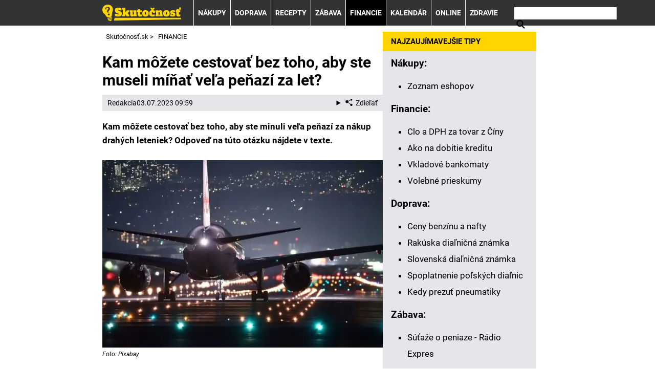

--- FILE ---
content_type: text/html; charset=UTF-8
request_url: https://www.skutocnost.sk/rubriky/financie/kam-mozete-cestovat-bez-toho-aby-ste-museli-minat-vela-penazi-za-let_1407.html
body_size: 10666
content:
<!DOCTYPE html>
<html lang="sk">
<head>
<meta charset="UTF-8">
<meta name="viewport" content="width=device-width, initial-scale=1">
<title>Kam môžete cestovať bez toho, aby ste museli míňať veľa peňazí za let? | Skutočnosť.sk</title>
<meta name="DESCRIPTION" content="Ako ušetriť pri cestovaní, aby ste mohli cestovať ešte viac? Cestovanie v dnešnej dobe nie je len pre vyvolených. Stačí poznať správne finty a predajcu leteniek, ktorý vám tento luxus umožní." />
<meta name="COPYRIGHT" content="© 2025 Skutočnosť.sk" />
<meta name="AUTHOR" content="Skutočnosť.sk" />
<meta name="robots" content="index, follow, max-snippet:-1, max-image-preview:large, max-video-preview:-1" />
<script type='text/javascript'>function gtag(){dataLayer.push(arguments);}
var dataLayer = dataLayer || []; gtag('consent', 'default', { 'analytics_storage': 'granted',
'ad_storage': 'denied' ,
'functionality_storage': 'granted' ,
} );
</script><link rel="preload" as="font" type="font/woff2" href="/css/fonts/roboto-regular.woff2" crossorigin="anonymous">
<link rel="preload" as="font" type="font/woff2" href="/css/fonts/roboto-bold.woff2" crossorigin="anonymous">
<link rel="shortcut icon" href="/favicon.ico" type="image/x-icon" />
<link rel="stylesheet" type="text/css" href="/export/styles.css?ver=1324" media="all">
<script type="text/javascript" src="/export/scripts.js?ver=1324" defer></script>
<link href="https://www.googletagmanager.com" rel="preconnect" crossorigin>
<link href="https://www.google-analytics.com" rel="preconnect" crossorigin>
<link href="https://stats.g.doubleclick.net" rel="preconnect" crossorigin>
<!-- Google Tag Manager -->
<script>(function(w,d,s,l,i){w[l]=w[l]||[];w[l].push({'gtm.start':
new Date().getTime(),event:'gtm.js'});var f=d.getElementsByTagName(s)[0],
j=d.createElement(s),dl=l!='dataLayer'?'&l='+l:'';j.async=true;j.src=
'//www.googletagmanager.com/gtm.js?id='+i+dl;f.parentNode.insertBefore(j,f);
})(window,document,'script','dataLayer','GTM-NM3FRMW');</script>
<!-- End Google Tag Manager -->
<meta property="og:image" content="https://www.skutocnost.sk/obrazek/6499880581350/night-flight-2307018-1280.jpg">
<link rel="previewimage" href="https://www.skutocnost.sk/obrazek/6499880581350/night-flight-2307018-1280.jpg" />
<meta property="og:image:width" content="1280">
<meta property="og:image:height" content="854">
<meta property="og:title" content="Kam môžete cestovať bez toho, aby ste museli míňať veľa peňazí za let?">
<link rel="canonical" href="https://www.skutocnost.sk/rubriky/financie/kam-mozete-cestovat-bez-toho-aby-ste-museli-minat-vela-penazi-za-let_1407.html" />
<script async src="https://pagead2.googlesyndication.com/pagead/js/adsbygoogle.js?client=ca-pub-9512252283894460" crossorigin="anonymous"></script></head>
<body id="" class="www_skutocnost_sk newdesign newdesign--variant-yellow ">
<!-- Google Tag Manager (noscript) -->
<noscript><iframe src="https://www.googletagmanager.com/ns.html?id=GTM-NM3FRMW"
height="0" width="0" style="display:none;visibility:hidden"></iframe></noscript>
<!-- End Google Tag Manager (noscript) -->
<!-- header -->
<header class="header ">
<div class="container">
<div class="header__container">
<p class="header__brand">
<a href="/" title="Skutočnosť.sk – úvodní stránka" class="brand">
<img src="/img/logo.svg?v2" width="154" height="22" alt="Skutočnosť.sk" class="brand__logo">
</a>
</p>
<nav class="nav">
<div class="nav__container">
<ul class="nav__menu">
<li class=" m22"><a href="/rubriky/nakupy/">NÁKUPY</a></li>
<li class=" m23"><a href="/rubriky/doprava/">DOPRAVA</a></li>
<li class=" m25"><a href="/rubriky/recepty/">RECEPTY</a></li>
<li class=" m26"><a href="/rubriky/zabava/">ZÁBAVA</a></li>
<li class=" m24 active"><a href="/rubriky/financie/">FINANCIE</a></li>
<li class=" m28"><a href="/rubriky/kalendar/">KALENDÁR</a></li>
<li class=" m31"><a href="/rubriky/online/">ONLINE</a></li>
<li class=" m29"><a href="/rubriky/zdravie/">ZDRAVIE</a></li>
</ul>

<form action="/search-index.php" method="get" class="nav__search">
<input type="text" name="q" ID="Hledej" class="nav__search-input" aria-label="Vyhledávání">
<button type="submit" class="nav__search-submit no-btn" aria-label="Vyhledávání">
<svg class="icon nav__search-icon" width="16" height="16" aria-hidden="true"><use xlink:href="/img/icons.svg#search"></use></svg>
</button>
</form>
</div>
</nav>
<button type="button" class="nav-toggle no-btn">
<span class="nav-toggle__icon">
<span></span>
<span></span>
<span></span>
</span>
<span class="nav-toggle__text visually-hidden">Menu</span>
</button>

</div>
</div>
</header>
<!--/ header -->
<hr>
<!-- main -->
<main class="main">
<div class="container article">
<div class="main__container">
<div class="main__body">
<script type="application/ld+json">{
    "@context": "http://schema.org",
    "@type": "NewsArticle",
    "mainEntityOfPage": {
        "@type": "WebPage",
        "@id": "https://www.skutocnost.sk/rubriky/financie/kam-mozete-cestovat-bez-toho-aby-ste-museli-minat-vela-penazi-za-let_1407.html"
    },
    "headline": "Kam m\u00f4\u017eete cestova\u0165 bez toho, aby ste museli m\u00ed\u0148a\u0165 ve\u013ea pe\u0148az\u00ed za let?",
    "image": "https://www.skutocnost.sk/obrazek/6499880581350/night-flight-2307018-1280.jpg",
    "datePublished": "2023-07-03T09:59:00",
    "dateModified": "2023-07-03T09:59:00",
    "author": {
        "@type": "Person",
        "name": "Redakcia ",
        "url": "https://www.skutocnost.sk/autori/redakcia/"
    },
    "publisher": {
        "@type": "Organization",
        "name": "Skuto\u010dnos\u0165.sk",
        "logo": {
            "@type": "ImageObject",
            "url": "https://www.skutocnost.sk/images/logo.png"
        }
    },
    "description": "Ako u\u0161etri\u0165 pri cestovan\u00ed, aby ste mohli cestova\u0165 e\u0161te viac? Cestovanie v dne\u0161nej dobe nie je len pre vyvolen\u00fdch. Sta\u010d\u00ed pozna\u0165 spr\u00e1vne finty a predajcu leteniek, ktor\u00fd v\u00e1m tento luxus umo\u017en\u00ed."
}</script>
<div id="breadcrumbs">
<ol itemscope itemtype="http://schema.org/BreadcrumbList">
<li itemprop="itemListElement" itemscope
itemtype="http://schema.org/ListItem">
<a itemprop="item" href="https://www.skutocnost.sk/">
<span itemprop="name">Skutočnosť.sk</span></a>
<span itemprop="position" content="1"></span>
&gt; 
</li>
<li itemprop="itemListElement" itemscope
itemtype="http://schema.org/ListItem">
<a itemprop="item" href="/rubriky/financie/">
<span itemprop="name">FINANCIE</span></a>
<span itemprop="position" content="2"></span>

</li>
</ol>
</div>
<div class="article article1407">

<div class="article-wrapper">
<h1 class="article__title">Kam môžete cestovať bez toho, aby ste museli míňať veľa peňazí za let?</h1>
<div class="article__meta">
 <a href="/autori/redakcia/">Redakcia </a>
<time class="article__meta-date">03.07.2023 09:59</time>
<details class="article__meta-share dropdown">
<summary class="dropdown__toggle" onclick="dataLayer.push({ 'event':'GAevent', 'eventCategory': 'Sdilet', 'eventAction': 'Sdilet', 'eventLabel': location.href, 'eventNoninteraction': true  })">
<svg class="icon icon--left" width="16" height="16" aria-hidden="true"><use xlink:href="/img/icons.svg#share"></use></svg>Zdieľať
</summary>
<div class="dropdown__body py-2">
<ul class="list-unstyled">
<li>
<a href="http://www.facebook.com/share.php?u=https://www.skutocnost.sk/rubriky/financie/kam-mozete-cestovat-bez-toho-aby-ste-museli-minat-vela-penazi-za-let_1407.html&amp;t=Kam+m%C3%B4%C5%BEete+cestova%C5%A5+bez+toho%2C+aby+ste+museli+m%C3%AD%C5%88a%C5%A5+ve%C4%BEa+pe%C5%88az%C3%AD+za+let%3F"
                              onclick="dataLayer.push({ 'event':'GAevent', 'eventCategory': 'Sdilet', 'eventAction': 'Facebook', 'eventLabel': location.href, 'eventNoninteraction': true  })"
                              target="_blank" class="d-block px-3 py-1">
<svg class="icon icon--left" width="16" height="16" aria-hidden="true"><use xlink:href="/img/icons.svg#facebook"></use></svg>Facebook
</a>
</li>
<li>
<a href="https://twitter.com/intent/tweet?url=https%3A%2F%2Fwww.skutocnost.sk%2Frubriky%2Ffinancie%2Fkam-mozete-cestovat-bez-toho-aby-ste-museli-minat-vela-penazi-za-let_1407.html"
                              onclick="dataLayer.push({ 'event':'GAevent', 'eventCategory': 'Sdilet', 'eventAction': 'Twitter', 'eventLabel': location.href, 'eventNoninteraction': true  })"
                              target="_blank" class="d-block px-3 py-1">
<svg class="icon icon--left" width="16" height="16" aria-hidden="true"><use xlink:href="/img/icons.svg#twitter"></use></svg>Twitter
</a>
</li>
<li>
<a href="#" class="d-block px-3 py-1" onclick="
                  dataLayer.push({ 'event':'GAevent', 'eventCategory': 'Sdilet', 'eventAction': 'Kopirovat odkaz', 'eventLabel': location.href, 'eventNoninteraction': true })
                  navigator.clipboard.writeText('https://www.skutocnost.sk/rubriky/financie/kam-mozete-cestovat-bez-toho-aby-ste-museli-minat-vela-penazi-za-let_1407.html');alert('Adresa byla zkopírovaná do schránky.');return false;">
<svg class="icon icon--left" width="16" height="16" aria-hidden="true"><use xlink:href="/img/icons.svg#link"></use></svg>Kopírovat odkaz
</a>
</li>
</ul>
</div>
</details>
</div>
<div class="article__body" id="lightbox-search">
<p><strong>Kam môžete cestovať bez&nbsp;toho, aby&nbsp;ste minuli veľa peňazí za&nbsp;nákup drahých leteniek? Odpoveď na&nbsp;túto otázku nájdete v&nbsp;texte.</strong></p>  <p><picture>
                              <source srcset="/obrazek/webp/6499880581350-night-flight-2307018-1280_900x600_612x408.webp 611w, /obrazek/webp/6499880581350-night-flight-2307018-1280_900x600_850x567.webp 850w"
                                      sizes="(max-width: 900px) 100vw,
                                             (max-width: 1200px) calc(100vw - 364px),
                                             calc(100vw - 364px - 320px)"
                                      type="image/webp" width="900" height="600">
                              <source srcset="/obrazek/6499880581350/night-flight-2307018-1280_900x600_612x408.jpg 611w, /obrazek/6499880581350/night-flight-2307018-1280_900x600_850x567.jpg 850w"
                                      sizes="(max-width: 900px) 100vw,
                                             (max-width: 1200px) calc(100vw - 364px),
                                             calc(100vw - 364px - 320px)"
                                      type="image/jpg" width="900" height="600">
                              <img src="/obrazek/6499880581350/night-flight-2307018-1280_900x600_612x408.jpg" alt="let" title="let"
                              class=" article__image"
                              style=""
                               width="900"
                               height="600"
                               />
                            </picture>
<span class="zdrojimg">Foto: Pixabay</span></p>  <h2>Kam a&nbsp;ako cestovať s&nbsp;akciovými letenkami?</h2>  <p>V prvom rade si sledujte ceny lístkov na&nbsp;letenkových portáloch, na&nbsp;ktorých si letenky môžete objednať v&nbsp;predstihu alebo last minute. Ak si chcete naozaj pošetriť peniažky aj na&nbsp;iné výdavky počas vašich ciest, vyskúšajte si hľadať letenky mimo sezóny. Prečo? Vyhnete sa tak zbytočnému predraženiu leteniek i&nbsp;cien za&nbsp;pobyt.</p>  <p>Keď si nepotrpíte na&nbsp;luxusných prepravcov, skúste cestovať takými nízko-nákladovými leteckými spoločnosťami, ktoré od&nbsp;vás už nebudú pýtať žiadne ďalšie poplatky. Taktiež ak ste dôchodca, držiteľ ZŤP alebo študentského preukazu, skúste to využiť. <a target="_blank" rel="noopener" rel="nofollow" href="https://www.esky.sk/letenky" style="text-decoration-line: none;">Letenky</a> vás môžu vyjsť za&nbsp;oveľa lepšiu cenu.</p>  <h2>Letisko Bratislava a&nbsp;Košice: kde nájdem odlety a&nbsp;prílety?</h2>  <p>Pre&nbsp;ľudí, ktorí sú bližšie západu, odporúčame navštíviť letisko Bratislava. Tým, ktorí sú z&nbsp;opačnej svetovej strany Slovenska, poradíme letisko Košice. Ak ste viazaní na&nbsp;špeciálny let, môže sa stať, že&nbsp;si musíte cestu lepšie naplánovať, aby&nbsp;ste stihli prísť na&nbsp;letisko včas. Stručné informácie, ktoré by sa vám mohli zísť o&nbsp;slovenských letiskách nájdete nižšie.</p>  <h3>Letisko Milana Rastislava Štefánika (Alghero, Eindhoven, cestovanie do&nbsp;USA)</h3>  <p><strong> </strong>Letisko M. R. Štefánika niekto pozná pod&nbsp;názvom Bratislava Airport, Flughafen Bratislava (Presburg), či Bratislava-Ivanka. Toto medzinárodné letisko Slovenska nájdete asi hodinku od&nbsp;Viedne, Brna alebo Györu. Dokážete sa sem dostať vlastnou dopravou (vlastné auto, taxík) z&nbsp;centra mesta Bratislava, alebo z&nbsp;diaľnice D1. Stačí sa len držať značiek na&nbsp;diaľnici a&nbsp;odbočku na&nbsp;letisko neminiete.</p>  <p>Na tomto letisku nájdete:</p>  <ul>  <li> jeden terminál slúžiaci pre&nbsp;prílety a&nbsp;odlety</li>  <li>29 odbavovacích pultov, z&nbsp;ktorých 1 je na&nbsp;nadrozmernú batožinu</li>  <li>13 brán (8 v&nbsp;schengenskom, 5 v&nbsp;neschenghenskom priestore)</li>  <li>GAT (General Aviation Terminal) pre&nbsp;súkromné, obchodné, núdzové a&nbsp;VIP lety</li>  <li>parkovisko s&nbsp;970 parkovacími miestami</li>  </ul>  <p>Ak by ste chceli navštíviť Alghero jednosmerné letenky mimo sezóny nájdete na&nbsp;portály eSky cca od&nbsp;25 € a&nbsp;v&nbsp;sezóne cca za&nbsp;30 či 40 €. Okrem toho, v&nbsp;nasledujúcej tabuľke nájdete letecké spoločnosti a&nbsp;lety do&nbsp;rôznych destinácií, s&nbsp;ktorými spolupracuje letisko v&nbsp;Bratislave.</p>  <div class="table-responsive"><table class="box-table" class="table" border="0">  <tbody>  <tr class="bg-darkgray">  <td class="gold" style="text-align: center;"><strong>Letecká spoločnosť</strong></td>  <td class="gold" style="text-align: center;"><strong>Sezónne lety / chartre*</strong></td>  <td class="gold" style="text-align: center;"><strong>Pravidelné lety</strong></td>  </tr>  <tr>  <td style="text-align: center;"><strong>Aegean Airlines</strong></td>  <td style="text-align: center;">-</td>  <td style="text-align: center;">Atény (od 14. 09. 2023)</td>  </tr>  <tr>  <td style="text-align: center;"><strong>Air Cairo</strong></td>  <td style="text-align: center;">Marsa Alam</td>  <td style="text-align: center;">Hurghada</td>  </tr>  <tr>  <td style="text-align: center;"><strong>Air Montenegro</strong></td>  <td style="text-align: center;">Podgorica</td>  <td style="text-align: center;">-</td>  </tr>  <tr>  <td style="text-align: center;"><strong>Air Nostrum</strong></td>  <td style="text-align: center;">  <p>Barcelona</p>  <p>Palma de Mallorca*</p>  </td>  <td style="text-align: center;">-</td>  </tr>  <tr>  <td style="text-align: center;"><strong>Ryanair</strong><strong> </strong></td>  <td style="text-align: center;">  <p>Alghero</p>  <p>Burgas</p>  <p>Korfu</p>  <p>Palma de Mallorca</p>  <p>Paphos</p>  <p>Trapani</p>  <p>Záhreb</p>  </td>  <td style="text-align: center;">  <p>Bergamo</p>  <p>Charleroi</p>  <p>Dalaman</p>  <p>Dublin</p>  <p>Londýn–Stansted</p>  <p>Edinburgh</p>  <p>Eindhoven</p>  <p>Kaunas</p>  <p>Lanzarote</p>  <p>Leeds/Bradford</p>  <p>Malta</p>  <p>Manchester</p>  <p>Rím–Ciampino</p>  <p>Sofia</p>  <p>Thessaloniki</p>  </td>  </tr>  <tr>  <td style="text-align: center;"><strong>Smartwings</strong></td>  <td style="text-align: center;">  <p>Burgas</p>  <p>Korfu</p>  <p>Dubaj</p>  <p>Heraklion</p>  <p>Larnaca</p>  <p>Palma de Mallorca</p>  <p>Rhodos</p>  <p>Zakynthos</p>  <p> </p>  <p>Almería*</p>  <p>Antalya*</p>  <p>Araxos*</p>  <p>Aqaba*</p>  <p>Catania*</p>  <p>Dakar-Diass*</p>  <p>Dalaman*</p>  <p>Džerba*</p>  <p>Marsa Alam*</p>  <p>Menorca*</p>  <p>Monastir*</p>  <p>Preveza*</p>  <p>Sal*</p>  <p>Salalah*</p>  <p>Taba*</p>  <p>Thessaloniki*</p>  <p>Tirana*</p>  </td>  <td style="text-align: center;">-</td>  </tr>  <tr>  <td style="text-align: center;"><strong>Tus Airways</strong></td>  <td style="text-align: center;">Larnaca</td>  <td style="text-align: center;">-</td>  </tr>  <tr>  <td style="text-align: center;"><strong>Wizz Air</strong></td>  <td style="text-align: center;">-</td>  <td style="text-align: center;">  <p>Londýn – Luton</p>  <p>Skopje</p>  </td>  </tr>  <tr>  <td style="text-align: center;"><strong>World2Fly</strong></td>  <td style="text-align: center;">  <p>Phu Quoc (od 26. 10. 2023)*</p>  <p>Punta Cana (od 25. 10. 2023)*</p>  <p>Santa Clara (od 24. 10. 2023)*</p>  </td>  <td style="text-align: center;">-</td>  </tr>  </tbody>  </table></div>  <h3>Medzinárodné letisko Košice (Bali letenky, Alicante, Benátky, Dánsko, Dubrovník, Frankfurt)</h3>  <p>Letisko Košice je označované ako Košice International Airport preto, lebo sa jedná o&nbsp;medzinárodné letisko východného Slovenska. Nájdete ho asi 6 km vzdialené od&nbsp;známej Katedrály sv. Alžbety v&nbsp;Košiciach. Letisko samozrejme slúži pre&nbsp;medzinárodné, domáce a&nbsp;charterové lety.</p>  <p>Na toto letisko sa môžete dostať autom, taxíkom a&nbsp;autobusom. Ak by ste chceli navštíviť Bali alebo USA, nakupujte letenky v&nbsp;dostatočnom predstihu. Ceny za&nbsp;jednosmerné letenky na&nbsp;Bali (Denpasar) sa na&nbsp;portály eSky pohybujú cca od&nbsp;1300 € a&nbsp;viac.</p>  <p>Alicante vás vyjde okolo 400 €, Benátky zas okolo 200 €, Dánsko (Kodaň) vychádza okolo 220 €. Cena jednosmernej letenky do&nbsp;Frankfurtu sa pohybuje od&nbsp;170 € a&nbsp;za&nbsp;letenku na&nbsp;Dubrovník zaplatíte cca 300 €. Výsledná cena závisí od&nbsp;sezóny, množstva prestupov a&nbsp;výhod, ktoré si vyberiete.</p>  <p>Na medzinárodnom letisku v&nbsp;Košiciach nájdete požičovne áut, malé obchody, reštaurácie, biznis salónik, letecké a&nbsp;cestovné kancelárie, vnútroštátne brány, medzinárodné a&nbsp;vnútroštátne odletové brány. V nasledujúcej tabuľke vám ponúkame prehľad leteckých spoločností a&nbsp;ich letov, ktoré využívajú Medzinárodné letisko Košice.</p>  <div class="table-responsive"><table class="box-table" border="0" class="table">  <tbody>  <tr class="bg-darkgray">  <td style="text-align: center;" class="gold"><strong>Letecká spoločnosť</strong></td>  <td style="text-align: center;" class="gold"><strong>Sezónne lety / chartre*</strong></td>  <td style="text-align: center;" class="gold"><strong>Pravidelné lety</strong></td>  </tr>  <tr>  <td style="text-align: center;"><strong>Aegean Airlines</strong></td>  <td style="text-align: center;">Heraklion*<br /></td>  <td style="text-align: center;">-</td>  </tr>  <tr>  <td style="text-align: center;"><strong>Air Cairo</strong></td>  <td style="text-align: center;">Marsa Matruh*</td>  <td style="text-align: center;">-</td>  </tr>  <tr>  <td style="text-align: center;"><strong>Austrian Airlines</strong></td>  <td style="text-align: center;">-</td>  <td style="text-align: center;">Vienna</td>  </tr>  <tr>  <td style="text-align: center;"><strong>Bulgaria Air</strong></td>  <td style="text-align: center;">Burgas*</td>  <td style="text-align: center;">-</td>  </tr>  <tr>  <td style="text-align: center;"><strong>Bul Air</strong></td>  <td style="text-align: center;">  <p>Burgas*</p>  <p>Lamezia Terme*</p>  </td>  <td style="text-align: center;">-</td>  </tr>  <tr>  <td style="text-align: center;"><strong>FlyEgypt</strong></td>  <td style="text-align: center;">Hurghada*</td>  <td style="text-align: center;">-</td>  </tr>  <tr>  <td style="text-align: center;"><strong>Freebird Airlines</strong></td>  <td style="text-align: center;">Antalya*</td>  <td style="text-align: center;">-</td>  </tr>  <tr>  <td style="text-align: center;"><strong>LOT Polish Airlines</strong><br /></td>  <td style="text-align: center;">-</td>  <td style="text-align: center;">Warsaw–Chopin</td>  </tr>  <tr>  <td style="text-align: center;"><strong>Mavi Gök Airlines</strong></td>  <td style="text-align: center;">Antalya*</td>  <td style="text-align: center;">-</td>  </tr>  <tr>  <td style="text-align: center;"><strong>Ryanair</strong></td>  <td style="text-align: center;">-</td>  <td style="text-align: center;">  <p>Dublin</p>  <p>Liverpool</p>  <p>London–Stansted</p>  <p>Prague</p>  </td>  </tr>  <tr>  <td style="text-align: center;"><strong>Sky Express</strong></td>  <td style="text-align: center;">Rhodos*</td>  <td style="text-align: center;">-</td>  </tr>  <tr>  <td style="text-align: center;"><strong>SkyAlps</strong></td>  <td style="text-align: center;">Brač (od 17. 06. 2023)*</td>  <td style="text-align: center;">-</td>  </tr>  <tr>  <td style="text-align: center;"><strong>Smartwings</strong></td>  <td style="text-align: center;">  <p>Burgas</p>  <p>Heraklion</p>  <p>Larnaca</p>  <p>Rhodos</p>  <p>Antalya*</p>  <p>Hurghada*</p>  <p>Monastir*</p>  </td>  <td style="text-align: center;">-</td>  </tr>  <tr>  <td style="text-align: center;"><strong>Tailwind Airlines</strong></td>  <td style="text-align: center;">Antalya*</td>  <td style="text-align: center;">-</td>  </tr>  <tr>  <td style="text-align: center;"><strong>Tus Airways</strong></td>  <td style="text-align: center;">Larnaca*</td>  <td style="text-align: center;">-</td>  </tr>  <tr>  <td style="text-align: center;"><strong>Wizz Air</strong></td>  <td style="text-align: center;">-</td>  <td style="text-align: center;">London–Luton</td>  </tr>  </tbody>  </table></div>  <h2>Hľadáte najlacnejšie letenky do&nbsp;Ríma? Vyskúšajte portál eSky.sk</h2>  <p>Ako iste viete, tak Rím je hlavným mestom Talianska, ktoré leží pri&nbsp;riekach Tiber a&nbsp;Aniene. Mesto Rím nájdete pri&nbsp;pobreží Tyrrhenského mora. Jedno z&nbsp;najväčších európskych miest, ktoré je cieľovou destináciou rôznych cestovateľov, dostalo pomenovanie "večné mesto" (lat. <em>la città eterna</em>). Prečo?</p>  <p>Za cca 3000 rokov svojej existencie sa mesto stalo centrom starovekej rímskej ríše, pápežských štátov, Talianskeho kráľovstva a&nbsp;Talianskej republiky. To sa odrazilo na&nbsp;budovaní typickej rímskej histórie a&nbsp;architektúry, ktorú môžu obdivovať ľudia z&nbsp;celého sveta. Chcete k&nbsp;nim patriť aj vy? Tak šup šup a&nbsp;pozrite si najbližšie spojenie a&nbsp;kúpte si <a target="_blank" rel="noopener" href="https://www.esky.sk/letenky/0/0/ci/rom/rim">letenky Rím</a> a&nbsp;objavte nádherné miesta nezabudnuteľného Ríma.</p>  <p><picture>
                              <source srcset="/obrazek/webp/6499880581350-airport-6911566-1280_900x600_612x408.webp 612w, /obrazek/webp/6499880581350-airport-6911566-1280_900x600_850x567.webp 850w"
                                      sizes="(max-width: 900px) 100vw,
                                             (max-width: 1200px) calc(100vw - 364px),
                                             calc(100vw - 364px - 320px)"
                                      type="image/webp" width="900" height="600">
                              <source srcset="/obrazek/6499880581350/airport-6911566-1280_900x600_612x408.jpg 612w, /obrazek/6499880581350/airport-6911566-1280_900x600_850x567.jpg 850w"
                                      sizes="(max-width: 900px) 100vw,
                                             (max-width: 1200px) calc(100vw - 364px),
                                             calc(100vw - 364px - 320px)"
                                      type="image/jpg" width="900" height="600">
                              <img src="/obrazek/6499880581350/airport-6911566-1280_900x600_612x408.jpg" alt="let1" title="let1"
                              class=""
                              style=""
                               width="900"
                               height="600"
                               />
                            </picture>
<span class="zdrojimg">Foto: Pixabay</span></p>  <h2>Charterové lety Bratislava - čo to je?</h2>  <p>Charterový (čítaj čartrový) let je nepravidelným leteckým spojom, ktorý ponúka niektorý z&nbsp;leteckých dopravcov. Pri využívaní tejto služby sa neprenajíma len miesto na&nbsp;sedenie, ale celé lietadlo. Okrem toho, že&nbsp;tento typ letu využívajú najmä cestovné kancelárie, zahrňujú určité balíčky pre&nbsp;cestujúcich. Či už je v&nbsp;cene doprava a&nbsp;ubytovanie zároveň, alebo iné výhody, tento typ cestovania je využívaný najmä v&nbsp;Stredomorí.</p>  <p>Prenajímanie celého lietadla sa môže uskutočniť troma spôsobmi:</p>  <ol>  <li><strong>Ad-hoc charters </strong>je jednorázovým (spätným) letom, ktorý nie je prístupný pre&nbsp;verejnosť, pretože je objednaný na&nbsp;určitý účel. Tento typ dopravy využívajú športové reprezentácie, diplomati či delegáti rôznych obchodných spoločností.</li>  <li><strong>Series charters </strong>sú pravidelné lety, ktoré prebiehajú organizovane so&nbsp;sezónnym trvaním. Tento typ dopravy ocenia cestovné kancelárie a&nbsp;charterové letecké spoločnosti, najmä v&nbsp;čase dovolenkovej sezóny. Sezónne lety využívajú aj ozbrojené sily, kedy sa prepravuje personál pri&nbsp;odsune alebo rotácii vojakov.</li>  <li><strong>Air taxi </strong>je let ľahkým dopravným lietadlom, ktorý bol jednorázovo objednaný. Túto službu využívajú pasažieri, ktorí cestujú na&nbsp;služobné cesty. V tomto type letu si môžete objednať jedno miesto, ale i&nbsp;celé lietadlo.</li>  </ol>  <h2></h2>
</div>
</div>
</div>
<h3 class="sub-box-heading">SÚVISIACE ČLÁNKY</h3>
<div class="grid grid--gap-s gap-y-5 m:gap-y-6">
<div class="col s:col-6 l:col-4">
<div class="card">
<div class="card__image">
<picture>
                                    <source srcset="/obrazek/webp/64871f61c8b94-crop-2823-profimedia-0667704865_300x130.webp" type="image/webp">
                                    <img loading="lazy" src="/obrazek/64871f61c8b94/crop-2823-profimedia-0667704865_300x130.jpg" alt="opalovanie" title="opalovanie" width="300" height="130" />
                                  </picture>
</div>
<div class="card__body">
<h3 class="card__title"><a href="/rubriky/zdravie/alergia-na-slnko-pigmentove-skvrny-ako-vybrat-opalovaci-krem_1384.html" class="link-stretched">Alergia na slnko, pigmentové škvrny? Ako vybrať opaľovací krém?</a></h3>
<p class="card__meta">
</p>
<p class="card__lead">Opaľovanie je súčasťou leta a letných dovoleniek. Ako sa vyhnúť "alergii" na 🌞 a nespáliť sa? Viac informácii sa dozviete v našom článku.</p>
</div>
</div>
</div>
<div class="col s:col-6 l:col-4">
<div class="card">
<div class="card__image">
<picture>
                                    <source srcset="/obrazek/webp/64882f4194e21-crop-2825-passport-g0e1a6ee18-1280_300x130.webp" type="image/webp">
                                    <img loading="lazy" src="/obrazek/64882f4194e21/crop-2825-passport-g0e1a6ee18-1280_300x130.jpg" alt="dovolenka" title="dovolenka" width="300" height="130" />
                                  </picture>
</div>
<div class="card__body">
<h3 class="card__title"><a href="/rubriky/zabava/dovolenka-pri-mori-zoznam-veci-ktore-si-musite-zbalit_1386.html" class="link-stretched">Dovolenka pri mori - zoznam vecí, ktoré si musíte zbaliť</a></h3>
<p class="card__meta">
</p>
<p class="card__lead">Na dovolenku pri mori by ste si mali nájsť čas. Pripravte si zoznam vecí, ktoré sa vám zídu. Čo taký zoznam zahŕňa? Viac informácií nájdete...</p>
</div>
</div>
</div>
<div class="col s:col-6 l:col-4">
<div class="card">
<div class="card__image">
<picture>
                                    <source srcset="/obrazek/webp/64900370b23d0-crop-2834-airport-3511342-1280_300x130.webp" type="image/webp">
                                    <img loading="lazy" src="/obrazek/64900370b23d0/crop-2834-airport-3511342-1280_300x130.jpg" alt="12345" title="12345" width="300" height="130" />
                                  </picture>
</div>
<div class="card__body">
<h3 class="card__title"><a href="/rubriky/zdravie/jet-lag-co-to-je-a-ako-zvladnut-posun-casu_1394.html" class="link-stretched">Jet lag, čo to je a ako zvládnuť posun času?</a></h3>
<p class="card__meta">
</p>
<p class="card__lead">Cestovanie letom svetom 🛫 vie byť pre citlivejšie povahy naozaj náročné. Ako si poradiť s tzv. jet lagom v ✈️, čo to je a ako sa mu môžete...</p>
</div>
</div>
</div>
</div>
<div class="box footer-links mt-5">
<div class="box">
<h2 class="box-heading no-padding">INFORMÁCIE NIELEN ZO SVETA ŠPORTU A ONLINE KASÍN</h2>
<div class="box-wrapper text">
<div class="article-category-item">
<table>
<tbody>
<tr>
<td valign="top">
<ul>
<li><a href="https://www.pokeronline.sk/">PokerOnline.sk – Online poker zdarma</a></li>
<li><a href="https://www.casinohryzdarma.sk/">CasinoHryZdarma.sk – Casino hry zadarmo</a></li>
<li><a href="https://www.777.sk/">777.sk – Najlepšie online kasína</a></li>
<li><a href="https://www.casinoautomaty.eu/">CasinoAutomaty.eu – Hracie automaty zdarma</a></li>
<li><a href="https://www.casinoarena.sk/">CasinoArena.sk – Online casina na Slovensku</a></li>
<li><a href="https://www.betarena.sk/">BetArena.sk – Športové stávkovanie online</a></li>
</ul>
</td>
<td valign="top">
<ul>
<li><a href="https://24casino.sk/">24casino.sk – Online SK casina</a></li>
<li><a href="https://www.fightlive.sk/">FightLive.sk – MMA a bojové športy online</a></li>
<li><a href="https://www.fotbalzpravy.cz/">FotbalZpravy.cz – Futbal online pre Čechov</a></li>
<li><a href="https://www.casinoarena.cz/">CasinoArena.cz - Legálne online casina pre Čechov</a></li>
<li><a href="https://www.betarena.cz/">BetArena.cz - Kurzové stávkovanie online pre Čechov</a></li>
<li><a href="https://www.fight-live.cz/">Fight-Live.cz - MMA a bojové športy online pre Čechov</a></li>
</ul>
</td>
</tr>
</tbody>
</table>
</div>
</div>
</div>
</div>
</div>
<div class="main__aside">
<div class="grid grid--gap-s gap-y-4">
<div class="col s:col-6 m:col-12">
<!-- sidebar -->
<div class="block shadow content">
<div class="box">
<p class="box-heading no-padding">NAJZAUJÍMAVEJŠIE TIPY</p>
<div class="box-wrapper text">
<div class="article-category-item">
<h3>Nákupy:</h3>
<ul>
<li><a href="https://www.skutocnost.sk/rubriky/nakupy/zoznam-eshopov-s-dopravou-zadarmo_1107.html">Zoznam eshopov</a> </li>
</ul>
</div>
<div class="article-category-item">
<h3>Financie:</h3>
</div>
<div class="article-category-item">
<ul>
<li><a href="https://www.skutocnost.sk/rubriky/financie/kolko-sa-plati-clo-a-dph-za-tovar-z-ciny-aliexpress-wish_1238.html">Clo a DPH za tovar z Číny</a></li>
<li><a href="https://www.skutocnost.sk/rubriky/financie/ako-na-dobitie-kreditu-4ka-o2-orange-telekom_1078.html">Ako na dobitie kreditu</a></li>
<li><a href="https://www.skutocnost.sk/rubriky/financie/ako-funguju-vkladomaty-vkladove-bankomaty_1109.html">Vkladové bankomaty</a></li>
<li><a href="https://www.skutocnost.sk/rubriky/financie/volebne-preferencie-a-prieskumy-politickych-stran_1104.html">Volebné prieskumy</a></li>
</ul>
</div>
<div class="article-category-item">
<h3>Doprava:</h3>
<ul>
<li><a href="https://www.skutocnost.sk/rubriky/doprava/kde-natankovat-aktualne-ceny-benzinu-a-nafty_1103.html">Ceny benzínu a nafty</a></li>
<li><a href="https://www.skutocnost.sk/rubriky/doprava/rakuska-dialnicna-znamka-cena-a-platnost_1030.html">Rakúska diaľničná známka</a></li>
<li><a href="https://www.skutocnost.sk/rubriky/doprava/prehladne-informacie-o-slovenskej-dialnicnej-znamke_1033.html">Slovenská diaľničná známka</a></li>
<li><a href="https://www.skutocnost.sk/rubriky/doprava/myto-a-spoplatnenie-polskych-dialnic-dialnicna-znamka-aj-mapa_1083.html">Spoplatnenie poľských diaľnic</a></li>
<li><a href="https://www.skutocnost.sk/rubriky/doprava/kedy-prezut-na-zimne-pneumatiky-co-hovori-zakon_1121.html">Kedy prezuť pneumatiky</a></li>
</ul>
</div>
<div class="article-category-item">
<h3>Zábava:</h3>
<ul>
<li><a style="background-color: initial;" href="https://www.skutocnost.sk/rubriky/zabava/sutaze-o-peniaze-radio-expres-a-internetove-sutaze_1079.html">Súťaže o peniaze - Rádio Expres</a></li>
</ul>
</div>
<div class="article-category-item">
<h3>Politika:</h3>
<ul>
<li><a href="https://www.skutocnost.sk/rubriky/online/prezidentske-volby-sr-2024-info-termin-kandidati-pravidla_1688.html">Prezidentské voľby SR 2024</a></li>
<li><a href="https://www.skutocnost.sk/rubriky/online/prezidentka-zuzana-caputova-zivotopis-vzdelanie-deti-facebook_1691.html">Prezidentka Zuzana Čaputová</a></li>
</ul>
</div>
<div class="article-category-item">
<h3>Kalendár:</h3>
<ul>
<li><a href="https://www.skutocnost.sk/rubriky/kalendar/horoskop-na-dnesny-den-a-na-zajtra_1042.html" style="background-color: initial;">Horoskop na dnešný deň</a></li>
<li><a href="https://www.skutocnost.sk/rubriky/kalendar/kedy-sa-posuva-cas-z-letneho-na-zimny-a-naopak_1119.html">Kedy sa posúva čas</a></li>
<li><a href="https://www.skutocnost.sk/rubriky/kalendar/statne-a-cirkevne-sviatky-na-slovensku_1095.html">Štátne sviatky Slovensko</a></li>
<li><a href="https://www.skutocnost.sk/rubriky/kalendar/statne-sviatky-v-susednych-krajinach_1096.html">Štátne sviatky v susedných krajinách</a></li>
</ul>
</div>
<div class="article-category-item">
<h3>Šport:</h3>
<ul>
<li><a href="https://www.betarena.sk/rubriky/sportove-clanky/petra-vlhova-program-pretekov-na-dnes-vysledky-a-online-prenos_5040.html">Petra Vlhová</a></li>
<li><a href="https://www.betarena.sk/rubriky/hokej/ms-v-ladovom-hokeji-program-vysledky_5139.html">MS v hokeji 2024</a></li>
<li><a href="https://www.skutocnost.sk/rubriky/online/letna-olympiada-pariz-2024-maskot-logo-hymna-symboly_1687.html">Letná olympiáda Paríž 2024</a></li>
<li><a href="https://www.skutocnost.sk/rubriky/online/prehlad-sportovych-udalosti-v-roku-2023-kalendar-akcii_1207.html">Prehľad športových udalostí</a></li>
<li><a href="https://www.skutocnost.sk/rubriky/online/clash-of-the-stars-7-informacie-zapasy-livestream_1676.html">Clash of the Stars 7</a></li>
</ul>
<h3>Online hry:</h3>
<ul>
<li><a href="https://www.pokeronline.sk/rubriky/zaklady-pokeru/vyherne-kombinacie-v-pokri_5819.html">Online poker - pravidlá</a></li>
<li><a href="https://www.pokeronline.sk/rubriky/zaklady-pokeru/vyherne-kombinacie-v-pokri_5820.html">Výherné kombinácie v pokri</a></li>
<li><a href="https://www.casinoarena.sk/rubriky/bonusy-bez-vkladu/">Bonusy bez vkladu v kasíne</a></li>
<li><a href="https://www.casinoarena.sk/rubriky/bonusy-bez-vkladu/free-spiny-dnes-bez-vkladu-a-zadarmo-v-online-casine_8484.html">Free spiny v online kasíne</a></li>
</ul>
</div>
</div>
</div>
</div>

<!-- sidebar - end -->
</div>
</div>
</div>
</div>
<!-- banners -->
<div class="banner banner--skyscraper-left">
</div>
<div class="banner banner--skyscraper-right">
</div>
</div>
</main>
<!--/ main -->
<hr>
<!-- footer -->
<footer class="footer">
<div class="container">
<p class="footer__copy mt-5">
<a href="/stranky/kontakty_2_stranka.html">Kontakty</a>
<span class="divider">|</span><a href="/stranky/podmienky-pouzivania_4_stranka.html">Podmienky používania</a>
<span class="divider">|</span><a href="/stranky/spracovanie-osobnych-udajov_5_stranka.html">Spracovanie osobných údajov</a>


<span class="divider">|</span><span class="d-inline-block"><a href="https://www.gto.cz/" target="_blank" rel="nofollow">GTO Solutions, s.r.o.</a></span>
</p>
</div>
</footer>
<!--/ footer -->

<script type="text/javascript">
window.onload = function() {
setTimeout(function() {

}, 400);
}
</script>
<script type="application/ld+json">{"@context":"https:\/\/schema.org","@type":"Organization","url":"https:\/\/www.skutocnost.sk\/","logo":"https:\/\/www.skutocnost.sk\/img\/logo.svg","name":"Skuto\u010dnos\u0165.sk","legalName":"GTO Solutions s.r.o.","email":"info@gto.cz"}</script>
<!-- Vygenerovano za 0.03 vterin -->
</body>
</html>


--- FILE ---
content_type: text/html; charset=utf-8
request_url: https://www.google.com/recaptcha/api2/aframe
body_size: 265
content:
<!DOCTYPE HTML><html><head><meta http-equiv="content-type" content="text/html; charset=UTF-8"></head><body><script nonce="UJNv_8sG9eeah68nEyBy1Q">/** Anti-fraud and anti-abuse applications only. See google.com/recaptcha */ try{var clients={'sodar':'https://pagead2.googlesyndication.com/pagead/sodar?'};window.addEventListener("message",function(a){try{if(a.source===window.parent){var b=JSON.parse(a.data);var c=clients[b['id']];if(c){var d=document.createElement('img');d.src=c+b['params']+'&rc='+(localStorage.getItem("rc::a")?sessionStorage.getItem("rc::b"):"");window.document.body.appendChild(d);sessionStorage.setItem("rc::e",parseInt(sessionStorage.getItem("rc::e")||0)+1);localStorage.setItem("rc::h",'1764620066278');}}}catch(b){}});window.parent.postMessage("_grecaptcha_ready", "*");}catch(b){}</script></body></html>

--- FILE ---
content_type: image/svg+xml
request_url: https://www.skutocnost.sk/img/logo.svg?v2
body_size: 2962
content:
<?xml version="1.0" encoding="UTF-8" standalone="no"?><!DOCTYPE svg PUBLIC "-//W3C//DTD SVG 1.1//EN" "http://www.w3.org/Graphics/SVG/1.1/DTD/svg11.dtd"><svg width="100%" height="100%" viewBox="0 0 117 24" version="1.1" xmlns="http://www.w3.org/2000/svg" xmlns:xlink="http://www.w3.org/1999/xlink" xml:space="preserve" xmlns:serif="http://www.serif.com/" style="fill-rule:evenodd;clip-rule:evenodd;stroke-linejoin:round;stroke-miterlimit:2;"><g><path d="M23.617,17.297c-1.013,0 -1.971,-0.087 -2.874,-0.261c-0.902,-0.174 -1.597,-0.372 -2.082,-0.593l-0,-3.134l3.484,-0c-0,0.327 0.074,0.564 0.221,0.712c0.148,0.148 0.417,0.221 0.808,0.221c0.327,0 0.562,-0.05 0.705,-0.15c0.142,-0.1 0.214,-0.251 0.214,-0.451c-0,-0.169 -0.069,-0.314 -0.206,-0.435c-0.138,-0.122 -0.375,-0.246 -0.713,-0.372l-1.362,-0.475c-1.172,-0.443 -2.014,-0.966 -2.526,-1.567c-0.512,-0.602 -0.768,-1.414 -0.768,-2.438c0,-1.245 0.409,-2.192 1.228,-2.841c0.818,-0.649 2.182,-0.974 4.093,-0.974c0.919,0 1.782,0.093 2.589,0.277c0.808,0.185 1.46,0.43 1.956,0.736l0,2.834l-3.167,-0c-0,-0.528 -0.327,-0.792 -0.982,-0.792c-0.317,0 -0.541,0.04 -0.673,0.119c-0.132,0.079 -0.198,0.219 -0.198,0.419c0,0.18 0.077,0.322 0.23,0.428c0.153,0.105 0.404,0.216 0.752,0.332l1.378,0.475c1.119,0.38 1.934,0.873 2.446,1.48c0.512,0.607 0.768,1.401 0.768,2.382c0,1.341 -0.451,2.354 -1.354,3.04c-0.902,0.686 -2.225,1.028 -3.967,1.028Z" style="fill:#ffd400;fill-rule:nonzero;"/><path d="M39.216,14.48l0.681,-0l-0,2.596l-3.88,-0l-1.631,-3.039l-0.38,-0l-0,3.039l-4.339,-0l-0,-2.596l0.697,-0l-0,-7.123l-0.697,-0l-0,-2.596l4.339,-0l-0,6.426l0.38,0l1.964,-2.912l3.341,-0l-0,2.596l-0.649,-0l-1.346,1.504l1.52,2.105Z" style="fill:#ffd400;fill-rule:nonzero;"/><path d="M51.14,14.48l0,2.596l-4.339,-0l0,-1.235c-0.76,0.971 -1.71,1.456 -2.85,1.456c-0.876,0 -1.534,-0.274 -1.972,-0.823c-0.438,-0.548 -0.657,-1.303 -0.657,-2.263l-0,-3.34l-0.697,-0l0,-2.596l4.339,-0l0,5.192c0,0.348 0.077,0.604 0.23,0.768c0.153,0.163 0.383,0.245 0.689,0.245c0.306,-0 0.536,-0.082 0.689,-0.245c0.153,-0.164 0.229,-0.42 0.229,-0.768l0,-2.596l-0.855,-0l0,-2.596l4.497,-0l0,6.205l0.697,-0Z" style="fill:#ffd400;fill-rule:nonzero;"/><path d="M55.812,17.297c-1.119,0 -1.961,-0.271 -2.526,-0.815c-0.565,-0.543 -0.847,-1.459 -0.847,-2.746l-0,-2.865l-0.697,-0l0,-2.596c0.401,-0 0.702,-0.103 0.903,-0.309c0.2,-0.206 0.301,-0.488 0.301,-0.847l-0,-0.712l3.357,0l-0,1.868l2.138,-0l-0,2.596l-2.138,-0l-0,2.596c-0,0.348 0.076,0.604 0.229,0.768c0.153,0.163 0.383,0.245 0.689,0.245c0.401,-0 0.84,-0.048 1.315,-0.143l-0,2.486c-0.296,0.116 -0.695,0.224 -1.196,0.324c-0.501,0.1 -1.011,0.15 -1.528,0.15Z" style="fill:#ffd400;fill-rule:nonzero;"/><path d="M74.433,17.297c-1.51,0 -2.687,-0.393 -3.531,-1.179c-0.845,-0.786 -1.267,-1.934 -1.267,-3.443c-0,-1.509 0.422,-2.656 1.267,-3.442c0.844,-0.787 2.016,-1.18 3.515,-1.18c0.729,0 1.426,0.101 2.091,0.301c0.665,0.201 1.182,0.427 1.552,0.681l-0,3.134l-2.724,-0l-0,-0.285c-0,-0.348 -0.074,-0.604 -0.222,-0.768c-0.148,-0.163 -0.38,-0.245 -0.697,-0.245c-0.612,-0 -0.918,0.338 -0.918,1.013l-0,1.361c-0,0.823 0.47,1.235 1.409,1.235c0.876,-0 1.895,-0.095 3.057,-0.285l-0,2.485c-0.359,0.158 -0.864,0.301 -1.513,0.428c-0.649,0.126 -1.322,0.189 -2.019,0.189Zm-1.583,-9.972l-1.869,-2.406l-0,-0.237l2.375,-0l0.982,1.029l0.158,-0l0.982,-1.029l2.376,-0l-0,0.237l-1.869,2.406l-3.135,0Z" style="fill:#ffd400;fill-rule:nonzero;"/><path d="M89.547,14.48l0,2.596l-5.004,-0l-0,-2.596l0.665,-0l-0,-2.596c-0,-0.348 -0.074,-0.604 -0.222,-0.768c-0.148,-0.163 -0.369,-0.245 -0.665,-0.245c-0.633,-0 -0.95,0.338 -0.95,1.013l0,2.596l0.665,-0l0,2.596l-5.004,-0l-0,-2.596l0.697,-0l-0,-3.609l-0.697,-0l-0,-2.596l4.339,-0l0,1.235c0.76,-0.971 1.71,-1.457 2.85,-1.457c0.877,0 1.534,0.275 1.972,0.823c0.438,0.549 0.657,1.304 0.657,2.264l0,3.34l0.697,-0Z" style="fill:#ffd400;fill-rule:nonzero;"/><path d="M95.09,17.297c-1.5,0 -2.671,-0.393 -3.516,-1.179c-0.845,-0.786 -1.267,-1.934 -1.267,-3.443c0,-1.509 0.422,-2.656 1.267,-3.442c0.845,-0.787 2.016,-1.18 3.516,-1.18c1.52,0 2.697,0.399 3.531,1.195c0.834,0.797 1.251,1.939 1.251,3.427c0,1.509 -0.422,2.657 -1.267,3.443c-0.844,0.786 -2.016,1.179 -3.515,1.179Zm-0,-2.817c0.306,-0 0.535,-0.082 0.688,-0.245c0.154,-0.164 0.23,-0.42 0.23,-0.768l0,-1.583c0,-0.348 -0.076,-0.604 -0.23,-0.768c-0.153,-0.163 -0.382,-0.245 -0.688,-0.245c-0.307,-0 -0.536,0.082 -0.689,0.245c-0.153,0.164 -0.23,0.42 -0.23,0.768l0,1.583c0,0.348 0.077,0.604 0.23,0.768c0.153,0.163 0.382,0.245 0.689,0.245Z" style="fill:#ffd400;fill-rule:nonzero;"/><path d="M104.544,17.297c-1.331,0 -2.613,-0.211 -3.848,-0.633l-0,-2.342l2.565,-0l-0,0.158c-0,0.506 0.322,0.76 0.966,0.76c0.57,-0 0.855,-0.196 0.855,-0.586c0,-0.211 -0.082,-0.369 -0.245,-0.475c-0.164,-0.105 -0.452,-0.195 -0.863,-0.269l-0.792,-0.142c-1.658,-0.296 -2.486,-1.235 -2.486,-2.818c-0,-0.918 0.348,-1.63 1.045,-2.137c0.696,-0.506 1.636,-0.76 2.818,-0.76c1.32,0 2.434,0.222 3.342,0.665l-0,2.2l-2.407,0l-0,-0.158c-0,-0.211 -0.071,-0.372 -0.214,-0.483c-0.143,-0.111 -0.351,-0.166 -0.626,-0.166c-0.527,0 -0.791,0.169 -0.791,0.507c-0,0.179 0.074,0.316 0.221,0.411c0.148,0.095 0.417,0.185 0.808,0.269l0.903,0.174c0.939,0.18 1.61,0.512 2.011,0.998c0.401,0.485 0.602,1.108 0.602,1.867c-0,0.961 -0.336,1.694 -1.006,2.201c-0.67,0.506 -1.623,0.759 -2.858,0.759Z" style="fill:#ffd400;fill-rule:nonzero;"/><path d="M113.155,17.299c-1.119,-0 -1.961,-0.272 -2.526,-0.816c-0.565,-0.543 -0.847,-1.459 -0.847,-2.746l-0,-2.865l-0.697,-0l-0,-2.596c0.401,-0 0.702,-0.103 0.903,-0.309c0.2,-0.205 0.3,-0.488 0.3,-0.847l0,-0.712l3.358,0l-0,1.868l2.137,-0l0,2.596l-2.137,-0l-0,2.596c-0,0.348 0.076,0.604 0.229,0.768c0.153,0.163 0.383,0.245 0.689,0.245c0.401,-0 0.839,-0.048 1.314,-0.142l0,2.485c-0.295,0.116 -0.694,0.224 -1.195,0.324c-0.502,0.1 -1.011,0.151 -1.528,0.151Zm1.092,-9.593l0,-3.593l2.439,-0l0,0.427l-0.538,3.166l-1.901,0Z" style="fill:#ffd400;fill-rule:nonzero;"/></g><path d="M116.327,19.092l-98.038,-0.071l-1.187,4.098l99.898,-1.822l-0.673,-2.205Z" style="fill:#ffd400;"/><path d="M10.894,24l1.959,-0.484c0,-0 0.246,-0.486 0.632,-0.903c0.301,-0.324 0.754,-0.337 0.633,-0.823c-1.44,0.358 -5.074,1.237 -5.069,1.26c0.11,0.459 0.253,0.321 0.786,0.461c0.846,0.222 1.059,0.489 1.059,0.489Zm3.486,-3.617c-0.085,-0.341 -0.441,-0.546 -0.795,-0.458l-4.987,1.239c-0.354,0.088 -0.573,0.436 -0.488,0.777c0.084,0.34 0.441,0.546 0.795,0.458l4.987,-1.239c0.354,-0.088 0.573,-0.436 0.488,-0.777Zm-0.442,-1.777c-0.085,-0.341 -0.441,-0.546 -0.795,-0.458l-4.987,1.239c-0.354,0.088 -0.573,0.436 -0.488,0.777c0.085,0.341 0.441,0.546 0.795,0.458l4.987,-1.239c0.354,-0.088 0.573,-0.436 0.488,-0.777Zm-8.089,-18.338c3.861,-0.959 8.412,0.631 9.568,5.221c0.691,2.745 -0.256,4.068 -0.808,6.176c-0.92,3.517 -0.046,5.441 -1.757,5.867c-1.351,0.335 -3.83,0.951 -4.829,1.199c-0.999,0.248 -2.073,-1.701 -3.733,-3.922c-1.66,-2.221 -3.094,-1.83 -4.035,-5.4c-1.224,-4.646 2.168,-8.29 5.594,-9.141Zm3.361,12.747c0.39,-0.096 0.738,-0.061 1.045,0.106c0.308,0.168 0.509,0.442 0.603,0.823c0.095,0.381 0.047,0.721 -0.144,1.021c-0.191,0.301 -0.482,0.499 -0.871,0.596c-0.402,0.1 -0.756,0.061 -1.062,-0.115c-0.307,-0.177 -0.508,-0.456 -0.602,-0.836c-0.095,-0.381 -0.047,-0.717 0.143,-1.008c0.19,-0.291 0.486,-0.487 0.888,-0.587Zm-3.433,-5.828l-0.461,0.195l-1.224,-2.426l0.034,-0.088c1.1,-0.618 2.099,-1.039 2.995,-1.261c1.006,-0.251 1.861,-0.231 2.563,0.059c0.702,0.289 1.154,0.837 1.354,1.643c0.086,0.348 0.114,0.669 0.082,0.966c-0.031,0.296 -0.103,0.577 -0.216,0.843c-0.113,0.266 -0.258,0.523 -0.434,0.772c-0.176,0.249 -0.366,0.497 -0.57,0.744c-0.204,0.247 -0.382,0.463 -0.534,0.65c-0.151,0.186 -0.273,0.356 -0.364,0.51c-0.092,0.153 -0.152,0.3 -0.182,0.442c-0.03,0.141 -0.025,0.293 0.016,0.455c0.06,0.241 0.261,0.503 0.603,0.787l-0.444,0.449c-1.366,-0.695 -2.12,-1.332 -2.263,-1.909c-0.049,-0.196 -0.06,-0.383 -0.034,-0.562c0.027,-0.179 0.088,-0.362 0.183,-0.55c0.096,-0.187 0.22,-0.386 0.371,-0.596c0.152,-0.21 0.331,-0.447 0.537,-0.713c0.223,-0.293 0.411,-0.543 0.563,-0.751c0.153,-0.207 0.273,-0.396 0.36,-0.566c0.087,-0.171 0.14,-0.332 0.158,-0.485c0.017,-0.153 0.003,-0.322 -0.043,-0.507c-0.089,-0.359 -0.308,-0.611 -0.656,-0.756c-0.348,-0.145 -0.749,-0.162 -1.203,-0.049c-0.396,0.098 -0.779,0.271 -1.15,0.518l-0.041,2.186Z" style="fill:#ffd400;"/><path d="M64.069,17.297c-1.5,0 -2.671,-0.393 -3.516,-1.179c-0.845,-0.786 -1.267,-1.934 -1.267,-3.443c0,-1.509 0.422,-2.656 1.267,-3.442c0.845,-0.787 2.016,-1.18 3.516,-1.18c1.52,0 2.697,0.399 3.531,1.195c0.834,0.797 1.251,1.939 1.251,3.427c0,1.509 -0.422,2.657 -1.267,3.443c-0.844,0.786 -2.016,1.179 -3.515,1.179Zm-0,-2.817c0.306,-0 0.535,-0.082 0.688,-0.245c0.154,-0.164 0.23,-0.42 0.23,-0.768l0,-1.583c0,-0.348 -0.076,-0.604 -0.23,-0.768c-0.153,-0.163 -0.382,-0.245 -0.688,-0.245c-0.307,-0 -0.536,0.082 -0.689,0.245c-0.153,0.164 -0.23,0.42 -0.23,0.768l0,1.583c0,0.348 0.077,0.604 0.23,0.768c0.153,0.163 0.382,0.245 0.689,0.245Z" style="fill:#ffd400;fill-rule:nonzero;"/></svg>

--- FILE ---
content_type: image/svg+xml
request_url: https://www.skutocnost.sk/img/icons.svg
body_size: 1473
content:
<?xml version="1.0" encoding="UTF-8"?><!DOCTYPE svg PUBLIC "-//W3C//DTD SVG 1.1//EN" "http://www.w3.org/Graphics/SVG/1.1/DTD/svg11.dtd"><svg xmlns="http://www.w3.org/2000/svg" xmlns:xlink="http://www.w3.org/1999/xlink"><defs/><symbol id="adult" viewBox="0 0 24 24"><path d="m12 24c-6.62 0-12-5.38-12-12s5.38-12 12-12 12 5.38 12 12-5.38 12-12 12zm0-22.5c-5.79 0-10.5 4.71-10.5 10.5s4.71 10.5 10.5 10.5 10.5-4.71 10.5-10.5-4.71-10.5-10.5-10.5z" fill="#231f20"/><path d="m7.39 15.65h-1.54v-5.93l-1.84.57v-1.25l3.21-1.15h.17z"/><path d="m13.87 9.96c0 .38-.09.71-.28 1s-.45.52-.78.7c.38.18.67.43.89.75s.33.69.33 1.12c0 .69-.23 1.23-.7 1.63s-1.11.6-1.91.6-1.44-.2-1.92-.6c-.47-.4-.71-.94-.71-1.63 0-.43.11-.8.33-1.12s.52-.57.89-.75c-.33-.17-.59-.41-.77-.7-.19-.29-.28-.62-.28-1 0-.66.22-1.19.66-1.58s1.04-.59 1.79-.59 1.35.19 1.79.58c.45.39.67.92.67 1.59zm-1.38 3.46c0-.34-.1-.61-.29-.81-.2-.2-.46-.3-.79-.3s-.59.1-.78.3-.29.47-.29.81c0 .33.1.6.29.8s.46.3.8.3c.33 0 .6-.1.79-.29.17-.2.27-.47.27-.81zm-.16-3.39c0-.3-.08-.54-.24-.73-.16-.18-.39-.27-.68-.27s-.51.09-.67.27-.24.42-.24.73.08.56.24.75.39.28.68.28.52-.09.67-.28c.16-.19.24-.44.24-.75z"/><path d="m18.62 11.26h1.92v1.39h-1.92v2.17h-1.46v-2.17h-1.93v-1.39h1.93v-2.08h1.46z"/></symbol><symbol id="arrow-right" viewBox="0 0 24 24"><path d="m7.3 1.9 7.8 7.7h-15.1v4.7h15.1l-7.8 7.8h6.6l10.1-10.1-10.1-10.1z"/></symbol><symbol id="facebook" viewBox="0 0 24 24"><path d="m9.2 24h4.8v-12.1h3.4l.4-4.1h-3.8v-2.3c0-1 .2-1.3 1.1-1.3h2.6v-4.2h-3.3c-3.6 0-5.2 1.6-5.2 4.6v3.2h-2.5v4.1h2.5z"/></symbol><symbol id="link" viewBox="0 0 24 24"><path d="m2.3 12c0-2.1 1.7-3.7 3.7-3.7h4.8v-2.3h-4.8c-3.3 0-6 2.7-6 6s2.7 6 6 6h4.8v-2.3h-4.8c-2.1 0-3.7-1.6-3.7-3.7zm4.9 1.2h9.6v-2.4h-9.6zm10.8-7.2h-4.8v2.3h4.8c2.1 0 3.7 1.7 3.7 3.7s-1.7 3.7-3.7 3.7h-4.8v2.3h4.8c3.3 0 6-2.7 6-6s-2.7-6-6-6z"/></symbol><symbol id="logo" viewBox="0 0 24 24"><path d="m12 .8c-6.2 0-11.2 5-11.2 11.2s5 11.2 11.2 11.2 11.2-5 11.2-11.2-5-11.2-11.2-11.2" fill="#f00"/><g fill="#fff"><path d="m12 24c-6.6 0-12-5.4-12-12s5.4-12 12-12 12 5.4 12 12-5.4 12-12 12zm0-22.4c-5.7 0-10.4 4.7-10.4 10.4s4.6 10.4 10.4 10.4c5.7 0 10.4-4.6 10.4-10.4 0-5.7-4.7-10.4-10.4-10.4z"/><path d="m17.1 12-7.9-4.6v9.2z"/></g></symbol><symbol id="plus" viewBox="0 0 24 24"><path d="m21.4 10.2h-7.6v-7.6c0-.9-.7-1.6-1.6-1.6h-.5c-.9 0-1.6.7-1.6 1.6v7.6h-7.5c-.9 0-1.6.7-1.6 1.6v.5c0 .9.7 1.6 1.6 1.6h7.6v7.6c0 .9.7 1.6 1.6 1.6h.5c.9 0 1.6-.7 1.6-1.6v-7.6h7.6c.9 0 1.6-.7 1.6-1.6v-.5c-.1-.9-.8-1.6-1.7-1.6z"/></symbol><symbol id="search" viewBox="0 0 24 24"><path d="m23.6 21.8-6.6-6.7c1.3-1.6 2.1-3.6 2.1-5.8-.1-5.1-4.3-9.3-9.4-9.3s-9.3 4.2-9.3 9.3 4.2 9.3 9.3 9.3c1.8 0 3.5-.5 4.9-1.4l6.8 6.8zm-20.1-12.5c0-3.4 2.8-6.2 6.2-6.2s6.2 2.8 6.2 6.2-2.8 6.2-6.2 6.2-6.2-2.8-6.2-6.2z"/></symbol><symbol id="share" viewBox="0 0 24 24">
<path d="M19.9,16.5c-1,0-1.9,0.4-2.6,1l-7.6-5.5c0.4-0.7,0.6-1.4,0.6-2.3c0-0.5-0.1-1-0.2-1.4L17.4,5c0.6,0.7,1.5,1.2,2.5,1.2
	c1.7,0,3.1-1.4,3.1-3.1C23,1.4,21.6,0,19.9,0s-3.1,1.4-3.1,3.1c0,0.2,0,0.4,0.1,0.6L9.4,7C8.5,5.7,7,4.8,5.3,4.8
	C2.5,4.8,0.3,7,0.3,9.7s2.2,4.9,4.9,4.9c1.4,0,2.7-0.6,3.6-1.5l7.6,5.5c-0.2,0.5-0.4,1-0.4,1.6c0,2.1,1.7,3.8,3.8,3.8
	c2.1,0,3.8-1.7,3.8-3.8S22,16.5,19.9,16.5"/>
</symbol><symbol id="star-full" viewBox="0 0 24 24">
<polygon points="12,0.7 9.1,9.2 0,9.3 7.3,14.9 4.6,23.3 12,18.3 19.4,23.3 16.7,14.9 24,9.3 14.9,9.2 "/>
</symbol><symbol id="star-half" viewBox="0 0 24 24">
<polygon points="12,18.3 12,0.7 9.1,9.2 0,9.3 7.3,14.9 4.7,23.3 "/>
</symbol><symbol id="twitter" viewBox="0 0 24 24"><path d="m0 19.5c2.2 1.4 4.8 2.2 7.5 2.2 9.1 0 14.3-7.7 14-14.6 1-.7 1.8-1.6 2.5-2.5-.9.4-1.8.7-2.8.8 1-.6 1.8-1.6 2.2-2.7-1 .6-2 1-3.1 1.2-.9-1-2.2-1.6-3.6-1.6-3.2 0-5.5 3-4.8 6-4.2-.2-7.8-2.2-10.2-5.2-1.3 2.3-.7 5.2 1.5 6.6-.8 0-1.6-.2-2.2-.6-.1 2.3 1.6 4.4 3.9 4.9-.7.2-1.5.2-2.2.1.6 2 2.4 3.4 4.6 3.4-2.1 1.6-4.7 2.3-7.3 2"/></symbol></svg>